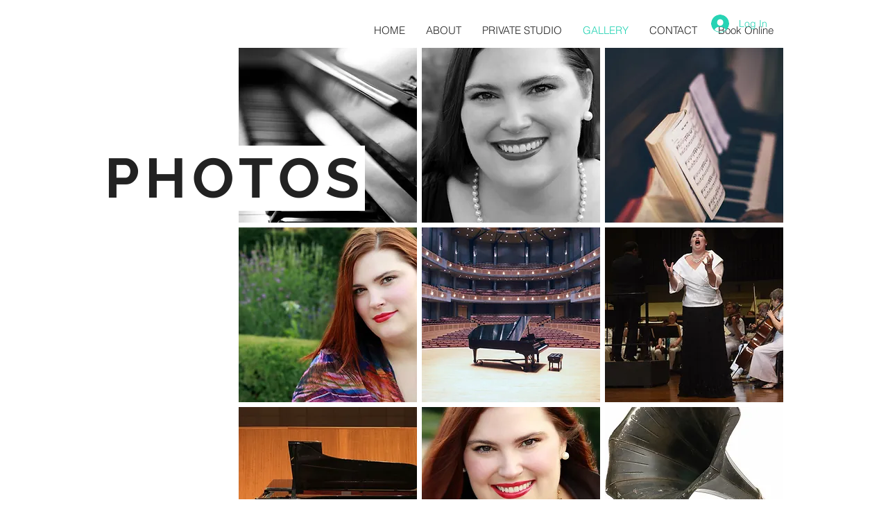

--- FILE ---
content_type: application/javascript
request_url: https://static.parastorage.com/services/tag-manager-client/1.1028.0/siteTags.bundle.min.js
body_size: 3040
content:
(()=>{"use strict";const e="Tag Manager: ",t=function(){let e=!1;try{const t=window;e=t&&t.debug||t.location&&(t.location.search||"").toLowerCase().indexOf("debug=")>-1}catch(e){}return e}();function n(n){t&&console&&console.error(`${e} ${n}`)}function o(e){let t=e;try{t=JSON.parse(e)}catch(e){n("Parse error in string"),n(e.message)}return t}function r(e){return o(JSON.stringify(e))}function i(e,t){return!(!e||"true"!==e[t])}const c="_api/tag-manager/api/v1/tags/",a=`${c}sites/`,s=[".wix.com",".editorx.com"],d="22bef345-3c5b-4c18-b782-74d4085112ff",u=!!document.documentMode;function l(e,t,n){let o;u?(o=document.createEvent("CustomEvent"),o.initCustomEvent(e,!0,!0,n)):o=new CustomEvent(e,{detail:n}),t&&t.dispatchEvent&&setTimeout((()=>{t.dispatchEvent(o)}),0)}const f="TagManagerLoaded",g="LoadingTags",p="TagLoaded",m="TagLoadError",h="TagManagerConfigSet";let y=[];const b=[],w=[],E=[];let T,v=[],I={},x=!1;function A(){return E}function C(){return r(I)}function N(e){return Object.keys(e).filter((t=>!!e[t]&&-1===v.indexOf(t)))}function P(e){y=e}function S(){return r(y)}function O(e){b.push(e)}function L(){return r(b)}function M(e){w.push(e)}function $(){return r(w)}function j(){T||x||(x=!0)}function R(e){T||"function"!=typeof e||(T=e),x=!1}function k(){return T}function D(){if(x)return x=!1,d;const e=document.currentScript;let t=!1;let n;if(e instanceof HTMLScriptElement&&E.forEach((o=>{!t&&o.tag.appInfo&&o.embeddedNodes.forEach((r=>{var i;t||r===e&&(n=(null==(i=o.tag)||null==(i=i.appInfo)?void 0:i.id)||"",t=!0)}))})),!n){const t=function(e){let t="Script not identified";if(e instanceof HTMLScriptElement){const{type:n,src:o}=e;t=`type: ${n||"No Type Found"} src: ${o||"No URL Found"}`}return t}(e),o=`App not found for script ${t}, errorId: 404C`;console.error(o),n=new Error(o)}return n}function H(e,t,o){const r=()=>{try{if("function"==typeof e)return e(t)}catch(e){n(e)}};return!0===o?setTimeout(r,0):r()}function U(e,t,n,o){return()=>{o(n),function(e){y=y.filter((t=>t.name!==e))}(n.name),l(e,window,{tagName:t,embed:r(n)})}}const B="ABCDEFGHIJKLMNOPQRSTUVWXYZabcdefghijklmnopqrstuvwxyz";function F(e,t){const n=function(){let e="";for(let t=0;t<16;t++)e+=B.charAt(Math.floor(52*Math.random()));return e}(),o=function(e){return`(function(getAccessToken){\n    Object.defineProperty(globalThis, "${e}", {\n      value: getAccessToken,\n      enumerable: false,\n      configurable: true,\n      writable: true,\n    });\n  }(wixEmbedsAPI.getAccessTokenFunction()))`}(n),r=function(e,t,n){return`import { injectAccessTokenFunction } from "${e}";\n  if(injectAccessTokenFunction){\n    injectAccessTokenFunction(${t}, "${n}");\n  } else {\n    console.error("AppId ${n} does not expose function correctly, error code: Client 404");\n  }`}(e,n,t),i=()=>{delete globalThis[id]};return{moduleScriptConfig:{node:{tag:"SCRIPT",attributes:{type:"module"},content:r},callbacks:{onload:function(){i(),this.parentNode.removeChild(this)},onerror:function(){i(),this.parentNode.removeChild(this)}}},helperScriptConfig:{tag:"SCRIPT",content:o}}}function _(e,t,n){let o;return e.nodeType===Node.TEXT_NODE?o=document.createTextNode(e.content):e.nodeType===Node.COMMENT_NODE?o=document.createComment(e.content):(o=document.createElement(e.tag),e&&e.attributes instanceof NamedNodeMap?Array.prototype.forEach.call(e.attributes,(e=>{q(o,e.name,e.value)})):"object"==typeof e.attributes&&Object.keys(e.attributes).forEach((t=>{void 0!==typeof e.attributes[t]&&q(o,t,e.attributes[t])})),"SCRIPT"===e.tag?o=function(e,t,n,o){void 0===t&&(t="");if(o&&"module"===e.getAttribute("type")&&"true"===e.getAttribute("accesstoken")){let r=e.src;!r&&t&&(r=J(t)),e=null;const{helperScriptConfig:i,moduleScriptConfig:c}=F(r,o),a=()=>{const e=_(c.node,c.callbacks,o);document.head.appendChild(e)};return _(i,{onload:a,onerror:null==n?void 0:n.onerror},o)}!function(e,t,n){void 0===t&&(t="");const o=t&&!!t.trim();o&&(e.src=J(t));e.addEventListener("load",(function(){H(n&&n.onload,null)}),!1),e.addEventListener("error",(function(){H(n&&n.onerror,null)}),!1)}(e,t,n);return e}(o,e.content,t,n):e.children&&e.children.length>0&&e.children.forEach((e=>{const r=_(e,t,n);o.appendChild(r)}))),o}function q(e,t,n){e.setAttribute(t,n)}function J(e){const t=new Blob([e],{type:"text/javascript;charset=utf-8"});return URL.createObjectURL(t)}function Y(e){const t=[],n=document.createElement("DIV");return n.innerHTML=e,Array.prototype.forEach.call(n.childNodes,(e=>{const n=z(e);t.push(n)})),t}function z(e){const t=e.nodeType,n=e.innerHTML||e.textContent||e.nodeValue,o=[];return e.hasChildNodes()&&Array.prototype.forEach.call(e.childNodes,(e=>{o.push(z(e))})),{nodeType:t,tag:e.nodeName,attributes:e.attributes,content:n,children:o}}let V=function(e){return e.HEAD="head",e.BODY_START="bodyStart",e.BODY_END="bodyEnd",e}({});function W(e,t,n){const o=e.filter((e=>!e.embeddedNodes)),r=i(n,"specs.tagManagerRenderTagByPageID")?function(e,t){return e.filter((e=>function(e,t){return!(t.id&&(n=e,null!=(o=n.tag)&&null!=(o=o.pages)&&o.length))||((e,t)=>{var n;return(null==(n=e.tag)||null==(n=n.pages)?void 0:n.includes(t.id||""))||!1})(e,t);var n,o}(e,t)))}(o,t):o,c=r.map((e=>e.tag));P(c),l(g,window,c),r.forEach((e=>{var t;const n=null==(t=e.tag.appInfo)?void 0:t.id;e.embeddedNodes=e.embeddedNodes||[];const o=e.tag,r=Y(o.content),i=o.position&&o.position.toLowerCase()!==V.HEAD?document.body:document.head;!function(e,t,n,o,r,i){let c=0;const a=()=>{c-=1,c>=0&&H(t.onload,{})},s=()=>{c-=1,c>=0&&H(t.onerror,{error:!0})},d=n.firstChild;e.forEach((e=>{"SCRIPT"===e.tag&&(c+=1);const t=_(e,{onload:a,onerror:s},i);r.push(t),o?n.insertBefore(t,d):n.appendChild(t)})),0===c&&H(t.onload,{},!0)}(r,{onload:U(p,o.name,o,O),onerror:U(m,o.name,o,M)},i,o.position===V.BODY_START,e.embeddedNodes,n)}))}function X(e,t,n,o){const r=o&&o.headers||{},i=o&&o.query||{};r["content-type"]=r["content-type"]||"application/json";const c=new XMLHttpRequest,a=o&&o.postBody?"POST":"GET",s=`${e}${function(e){let t="";"object"==typeof e&&Object.keys(e).forEach((n=>{if(void 0!==e[n]){const o=encodeURIComponent(e[n]);t+=`${encodeURIComponent(n)}=${o}&`}}));return t=t?t.substr(0,t.length-1):"",t?`?${t}`:""}(i)}`;c.open(a,s,!0),c.onreadystatechange=()=>{if(4===c.readyState){const e=c.status;e<200||e>=300?H(n,{status:e,responseText:c.responseText}):H(t,c.responseText)}},Object.keys(r).forEach((e=>{void 0!==r[e]&&c.setRequestHeader(e,r[e])})),c.send(o&&o.postBody||null)}function G(e,t){void 0===t&&(t=location.search);let n=t.split(`${e}=`)[1];return n=n?decodeURIComponent(n.split("&")[0]):void 0,n}function K(e,t){const c=o(e),{currentPageID:a,initConsentPolicyManager:s=!1}=t;if(c.errors&&c.errors.length>0&&n(JSON.stringify(c.errors)),c.config){const e=window.consentPolicyManager;(u=c.config.consentPolicy)&&"object"==typeof u&&(v=[...v,...N(u)]),s&&e&&e.init({consentPolicy:c.config.consentPolicy}),"object"!=typeof(d=c.config)||Array.isArray(d)||(I={...I,...d},l(h,window,r(I)))}var d,u,f,g;if(c.tags){f=c.tags,i(null==(g=I)?void 0:g.experiments,"specs.tagManager.ReadLoadOnceFromTag")?f.forEach((e=>{var t;const n=e.loadOnce||(null==(t=e.content)?void 0:t.includes('load-once="true"'));E.push({tag:{...e,loadOnce:n},embeddedNodes:null})})):f.forEach((e=>{E.push({tag:e,embeddedNodes:null})}));const e={id:a};W(A(),e,c.config.experiments||{})}}function Q(e,t,n){return`${e&&!function(e){let t=!1;return s.forEach((e=>{t||(t=location.hostname.indexOf(e)>0)})),t||e}(!!n)?e:""}/${a}${t}`}async function Z(e){const{metasiteId:t,htmlsiteId:o,baseUrl:r,wixSite:i,language:c,categories:a}=e,s=G("site-override"),u=G("apps-override"),l=Q(r,t,i),f=window.consentPolicyManager,g=!i&&f?f._getConsentPolicyHeader():{},p=function(e){const t=e.wixEmbedsAPI,n=t&&t.getCurrentPageInfo;return"function"==typeof n?n():{}}(window),m=G("omit"),h=await async function(){let e;const t=k();if("function"==typeof t)try{e=await t()}catch(e){}e||(e=H(window.wixEmbedsAPI.getAppToken,d));return e}();h&&(g.authorization=h),X(l,(e=>{K(e,{initConsentPolicyManager:!a&&!!i,currentPageID:p.id})}),(e=>{n(`Error loading site tags at ${l}`),n(e.message)}),{query:{wixSite:!!i,htmlsiteId:o,language:c,categories:a,omit:m,partytown:"partytown"in window,siteOverrideId:s,appsOverrideId:u},headers:g})}function ee(e){A().forEach((e=>{e.tag.loadOnce||(e.embeddedNodes&&e.embeddedNodes.forEach((e=>{H((()=>{e.parentNode.removeChild(e)}))})),e.embeddedNodes=null)}));W(A(),e,C().experiments||{})}function te(e){if(e&&e.detail&&e.detail.policy){const t=N(e.detail.policy);t.length&&Z({baseUrl:window.wixEmbedsAPI.getExternalBaseUrl(),htmlsiteId:window.wixEmbedsAPI.getHtmlSiteId(),metasiteId:window.wixEmbedsAPI.getMetaSiteId(),wixSite:window.wixEmbedsAPI.isWixSite(),language:window.wixEmbedsAPI.getLanguage(),categories:t})}}!function(){const e=window;function t(){const t=e.wixEmbedsAPI;!function(){const t=Object.freeze({getLoadedTags:L,getLoadingTags:S,getLoadErrorTags:$,getConfig:C,getAppId:D});Object.defineProperty(e,"wixTagManager",{value:t,writable:!1,configurable:!1,enumerable:!0}),l(f,window,window.wixTagManager)}(),function(e){if("function"==typeof e.getAccessTokenFunction){j();R(e.getAccessTokenFunction())}}(t),Z({baseUrl:t.getExternalBaseUrl(),htmlsiteId:t.getHtmlSiteId(),metasiteId:t.getMetaSiteId(),language:t.getLanguage(),wixSite:t.isWixSite()}),t.registerToEvent("pageNavigation",ee),document.addEventListener("consentPolicyChanged",te)}!function(){const n=e.wixEmbedsAPI;n&&"function"==typeof n.registerToEvent?t():e.addEventListener("wixEmbedsAPIReady",t,!1)}()}()})();
//# sourceMappingURL=siteTags.bundle.min.js.map